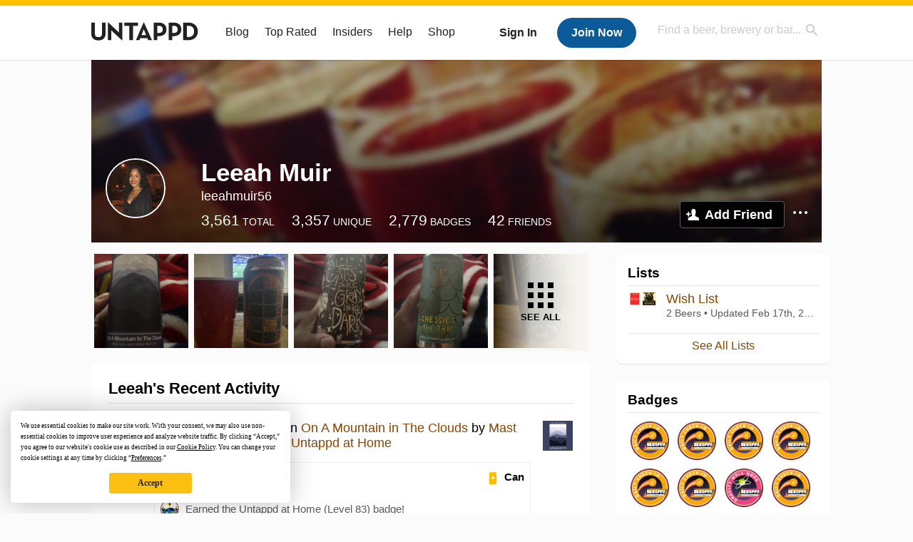

--- FILE ---
content_type: text/html; charset=UTF-8
request_url: https://untappd.com/user/leeahmuir56
body_size: 15535
content:
<!DOCTYPE html>

<html lang="en">

<head>
			<!-- https://nextglass.slack.com/archives/C04N1J9FBHU/p1759426560133409?thread_ts=1755544269.186859&cid=C04N1J9FBHU -->
		<!-- From their docs: IMPORTANT: This tag must be the first '<script>' tag on the page. -->
		<script src="https://app.termly.io/resource-blocker/d6db7a3c-38b6-45a7-9433-e965e78f4809"></script>
	
	<meta http-equiv="Content-Type" content="text/html; charset=utf-8" />

			<title>Leeah Muir on Untappd</title>
		
	<meta property="og:site_name" content="Untappd" />

	<!-- meta block -->
			<meta name="description" content="Leeah Muir Check-in Activity on Untappd with beer ratings, venues and more." />
		<meta name="viewport" content="user-scalable=no, initial-scale=1, maximum-scale=1, minimum-scale=1, width=device-width" />
	<meta name="robots" content="noindex, nofollow"><meta name="referrer" content="origin-when-crossorigin">
	<meta name="author" content="The Untappd Team" />
	<meta name="Copyright" content="Copyright Untappd 2026. All Rights Reserved." />
	<meta name="DC.title" content="Untappd" />
			<meta name="DC.subject" content="Leeah Muir Check-in Activity on Untappd with beer ratings, venues and more." />
			<meta name="DC.creator" content="The Untappd Team" />

	<meta name="google-site-verification" content="EnR7QavTgiLCzZCCOv_OARCHsHhFwkwnJdG0Sti9Amg" />
	<meta name="bitly-verification" content="b3080898518a"/>

	<!-- favicon -->
	<link rel="apple-touch-icon" sizes="144x144" href="https://untappd.com/assets/apple-touch-icon.png">
	<link rel="icon" type="image/png" href="https://untappd.com/assets/favicon-32x32-v2.png" sizes="32x32">
	<link rel="icon" type="image/png" href="https://untappd.com/assets/favicon-16x16-v2.png" sizes="16x16">
	<link rel="manifest" href="https://untappd.com/assets/manifest.json">
	<link rel="mask-icon" href="https://untappd.com/assets/safari-pinned-tab.svg" color="#5bbad5">

	<link rel="stylesheet"
    	href="https://untappd.com/assets/css/tailwind.css?v=2.8.34">
	</link>

			<link rel="stylesheet" href="https://untappd.com/assets/css/master.min.css?v=4.5.36" />
		<link rel="stylesheet" href="https://untappd.com/assets/v3/css/style.css?v=4.5.36" />
		<link rel="stylesheet" href="https://untappd.com/assets/design-system/css/styles.css?v=4.5.36" />
		<link href="https://fonts.googleapis.com/icon?family=Material+Icons" rel="stylesheet">
		<link href="https://fonts.googleapis.com/css?family=Material+Icons|Material+Icons+Outlined|Material+Icons+Two+Tone|Material+Icons+Round|Material+Icons+Sharp" rel="stylesheet">
			<script src="https://untappd.com/assets/v3/js/common/min/site_common_min.js?v=2.8.34"></script>
				<link rel="stylesheet" href="https://untappd.com/assets/css/facybox.min.css?v=4.5.36" />
			
		<link rel="stylesheet" href="https://untappd.com/assets/css/jquery.notifyBar.min.css?v=4.5.36" />
		<link rel="stylesheet" href="https://untappd.com/assets/css/tipsy.min.css?v=4.5.36" type="text/css" media="screen" title="no title" charset="utf-8">
		
		<script type="text/javascript" language="Javascript">
			$(document).ready(function(){
				$(".tip").tipsy({fade: true});
				$('.badge_hint').tipsy({gravity: 's', fade: true});
				$('.disabled').tipsy({gravity: 'n', fade: true});

				refreshTime(".timezoner", "D MMM YY", true);

				$(".tab").click(function(){
					$(".tab-area li").removeClass('active');
					$(this).parent().addClass('active');
					$(".list").hide();
					$($(this).attr("href")).show();
					return false;
				});
			});

			</script>
			<!-- For IE -->
	<script type="text/javascript" language="Javascript">
	onChangeInterval = "";
	if(!(window.console && console.log)) {
	  console = {
	    log: function(){},
	    debug: function(){},
	    info: function(){},
	    warn: function(){},
	    error: function(){}
	  };
	}
	</script>
	
	<!-- algoliasearch -->
	<script type="text/javascript" src="https://untappd.com/assets/libs/js/algoliasearch.min.js?v2.8.34"></script>
	<script type="text/javascript" src="https://untappd.com/assets/libs/js/autocomplete.min.js?v2.8.34"></script>
	<script type="text/javascript" src="https://untappd.com/assets/libs/js/lodash.min.js?v2.8.34"></script>
	<script type="text/javascript" src="https://untappd.com/assets/js/global/autosearch_tracking.min.js?v2.8.34"></script>

	<script>
        !function(e,a,t,n,s,i,c){e.AlgoliaAnalyticsObject=s,e.aa=e.aa||function(){(e.aa.queue=e.aa.queue||[]).push(arguments)},i=a.createElement(t),c=a.getElementsByTagName(t)[0],i.async=1,i.src="https://cdn.jsdelivr.net/npm/search-insights@0.0.14",c.parentNode.insertBefore(i,c)}(window,document,"script",0,"aa");

        // Initialize library
        aa('init', {
        applicationID: '9WBO4RQ3HO',
        apiKey: '1d347324d67ec472bb7132c66aead485',
        })
    </script>


			<!-- Google Tag Manager -->
		<script>(function(w,d,s,l,i){w[l]=w[l]||[];w[l].push({'gtm.start':
		new Date().getTime(),event:'gtm.js'});var f=d.getElementsByTagName(s)[0],
		j=d.createElement(s),dl=l!='dataLayer'?'&l='+l:'';j.async=true;j.src=
		'https://www.googletagmanager.com/gtm.js?id='+i+dl;f.parentNode.insertBefore(j,f);
		})(window,document,'script','dataLayer','GTM-N4DVXTR');</script>
		<!-- End Google Tag Manager -->
	
	<script src="https://untappd.com/assets/v3/js/venue-impression-tracker.js"></script>

	<script type="text/javascript">
		var clevertap = {event:[], profile:[], account:[], onUserLogin:[], region: 'us1', notifications:[], privacy:[]};
        clevertap.account.push({"id": "865-K5R-W96Z"});
        clevertap.privacy.push({optOut: false}); //set the flag to true, if the user of the device opts out of sharing their data
        clevertap.privacy.push({useIP: true}); //set the flag to true, if the user agrees to share their IP data
        (function () {
                var wzrk = document.createElement('script');
                wzrk.type = 'text/javascript';
                wzrk.async = true;
                wzrk.src = ('https:' == document.location.protocol ? 'https://d2r1yp2w7bby2u.cloudfront.net' : 'http://static.clevertap.com') + '/js/clevertap.min.js';
                var s = document.getElementsByTagName('script')[0];
                s.parentNode.insertBefore(wzrk, s);
        })();
	</script>

    <!-- Freestar Ads -->
<!-- Below is a recommended list of pre-connections, which allow the network to establish each connection quicker, speeding up response times and improving ad performance. -->
<link rel="preconnect" href="https://a.pub.network/" crossorigin />
<link rel="preconnect" href="https://b.pub.network/" crossorigin />
<link rel="preconnect" href="https://c.pub.network/" crossorigin />
<link rel="preconnect" href="https://d.pub.network/" crossorigin />
<link rel="preconnect" href="https://c.amazon-adsystem.com" crossorigin />
<link rel="preconnect" href="https://s.amazon-adsystem.com" crossorigin />
<link rel="preconnect" href="https://btloader.com/" crossorigin />
<link rel="preconnect" href="https://api.btloader.com/" crossorigin />
<link rel="preconnect" href="https://cdn.confiant-integrations.net" crossorigin />
<!-- Below is a link to a CSS file that accounts for Cumulative Layout Shift, a new Core Web Vitals subset that Google uses to help rank your site in search -->
<!-- The file is intended to eliminate the layout shifts that are seen when ads load into the page. If you don't want to use this, simply remove this file -->
<!-- To find out more about CLS, visit https://web.dev/vitals/ -->
<link rel="stylesheet" href="https://a.pub.network/untappd-com/cls.css">
<script data-cfasync="false" type="text/javascript">
    console.log("freestar_init");

    var env = 'PROD';

    var freestar = freestar || {};
    freestar.queue = freestar.queue || [];
    freestar.queue.push(function () {
        if (env !== 'PROD') {   
            googletag.pubads().set('page_url', 'https://untappd.com/'); // Makes ads fill in non-prod environments
        }
    });
    freestar.config = freestar.config || {};
    freestar.config.enabled_slots = [];
    freestar.initCallback = function () { (freestar.config.enabled_slots.length === 0) ? freestar.initCallbackCalled = false : freestar.newAdSlots(freestar.config.enabled_slots) }
</script>
<script src="https://a.pub.network/untappd-com/pubfig.min.js" data-cfasync="false" async></script>
<script async src="https://securepubads.g.doubleclick.net/tag/js/gpt.js?network-code=15184186" ></script>
<!-- End Freestar Ads -->
    <!-- Freestar Ad Sticky Styling: https://resources.freestar.com/docs/sticky-ads-1 -->
    <style>
    div.sticky {
        position: -webkit-sticky; /* Safari */
        position: sticky;
        top: 84px; /* Navbar height */
    }
    </style>

</head>
<style type="text/css">
	.hidden {display: none;}
	.main {
       margin-top: 0px !important;
   }
</style>
<script src="https://untappd.com/assets/libs/js/feather-icons@4.29.2.min.js"></script>
<body onunload="">
<!-- Google Tag Manager (noscript) -->
<noscript><iframe src="https://www.googletagmanager.com/ns.html?id=GTM-N4DVXTR" height="0" width="0" style="display:none;visibility:hidden"></iframe></noscript>
<!-- End Google Tag Manager (noscript) -->


<script type="text/javascript">
    $(document).ready(function() {
        $('a[data-href=":logout"]').on('click', function(event) {
            clevertap.event.push("logout");
        });
        $('a[data-href=":external/help"]').on('click', function(event) {
            clevertap.event.push("pageview_help");
        });
        $('a[data-href=":store"]').on('click', function(event) {
            clevertap.event.push("pageview_store");
        });
        $('a[href="/admin"]').on('click', function(event) {
          clevertap.event.push("pageview_admin");
        });

            });
</script>
<div id="mobile_nav_user">

   </div>

<div id="mobile_nav_site">
  <form class="search_box" method="get" action="/search">
    <input type="text" class="track-focus search-input-desktop" autocomplete="off" data-track="desktop_search" placeholder="Find a beer, brewery or bar..." name="q" aria-label="Find a beer, brewery or bar search" />
    <input type="submit" value="Submit the form!" style="position: absolute; top: 0; left: 0; z-index: 0; width: 1px; height: 1px; visibility: hidden;" />
    <div class="autocomplete">
    </div>
  </form>
  <ul>
    <li><a class="track-click" data-track="mobile_menu" data-href=":blog" href="/blog">Blog</a></li>
    <li><a class="track-click" data-track="mobile_menu" data-href=":beer/top_rated" href="/beer/top_rated">Top Rated</a></li>
    <li><a class="track-click" data-track="mobile_menu" data-href=":supporter" href="/supporter">Insiders</a></li>
    <li><a class="track-click" data-track="mobile_menu" data-href=":external/help" target="_blank" href="http://help.untappd.com">Help</a></li>
    <li><a class="track-click" data-track="mobile_menu" data-href=":shop" target="_blank" href="https://untappd.com/shop">Shop</a></li>
          <li><a class="track-click" data-track="mobile_menu" data-href=":sidebar/login" href="/login">Login</a></li>
      <li><a class="track-click" data-track="mobile_menu" data-href=":sidebar/create" href="/create?source=mobilemenu">Sign Up</a></li>
        </ul>
</div>
<header>

  <div class="inner mt-2">

		<a class="track-click logo" style="margin-top: 2px;" data-track="desktop_header" data-href=":root" href="/">
			<img src="https://untappd.com/assets/design-system/ut-brand-dark.svg" class="" alt="Untappd"/>
		</a>

    
      <div class="get_user_desktop">
        <a class="sign_in track-click" data-track="mobile_header" data-href=":login" href="/login?go_to=https://untappd.com/user/leeahmuir56">Sign In</a>
        <a href="/create" class="join track_click" data-track="mobile_header" data-href=":create">Join Now</a>
      </div>

    
    <div class="mobile_menu_btn">Menu</div>

    <div id="nav_site">
      <ul>
        <li><a class="track-click" data-track="desktop_menu" data-href=":blog" href="/blog">Blog</a></li>
        <li><a class="track-click" data-track="desktop_menu" data-href=":beer/top_rated" href="/beer/top_rated">Top Rated</a></li>
        <li><a class="track-click" data-track="desktop_menu" data-href=":supporter" href="/supporter">Insiders</a></li>
        <li><a class="track-click" data-track="desktop_menu" data-href=":external/help" target="_blank" href="http://help.untappd.com">Help</a></li>
        <li><a class="track-click" data-track="desktop_menu" data-href=":shop" target="_blank" href="https://untappd.com/shop">Shop</a></li>
      </ul>
      <form class="search_box" method="get" action="/search">
        <input type="text" class="track-focus search-input-desktop" autocomplete="off" data-track="desktop_search" placeholder="Find a beer, brewery or bar..." name="q" aria-label="Find a beer, brewery or bar search" />
        <input type="submit" value="Submit the form!" style="position: absolute; top: 0; left: 0; z-index: 0; width: 1px; height: 1px; visibility: hidden;" />
        <div class="autocomplete">
        </div>
      </form>
    </div>
    </div>
</header>
<style type="text/css">
    .ac-selected {
        background-color: #f8f8f8;
    }
</style>

<div class="nav_open_overlay"></div>
<div id="slide">

<script>
$(document).ready(() => {
	$(".hide-notice-banner").on("click", function(e) {
		e.preventDefault();
		$(this).parent().parent().slideUp();
		$.post(`/account/hide_notice_wildcard`, {cookie: $(this).attr('data-cookie-name')}, (data) => {
			console.log(data);
		}).fail((err) => {
			console.error(err);
		})
	})

	$(".hide-notice-simple").on("click", function(e) {
		e.preventDefault();
		$(this).parent().parent().slideUp();
	})

	feather.replace()
})
</script>

<div class="cont user_profile">

	<div class="profile_header" style="background-image: url('https://assets.untappd.com/site/assets/v3/images/cover_default.jpg'); background-position: center -0px" data-offset="0" data-image-url="https://assets.untappd.com/site/assets/v3/images/cover_default.jpg">

		
		<div class="content">
			

			<div class="user-info">
				<div class="user-avatar">
										<div class="avatar-holder">
						<img src="https://assets.untappd.com/profile/b01319fc1249e8d2a2778cecb4228ee3_300x300.jpg" alt="User avatar">
					</div>
				</div><div class="info">
					<h1>
						Leeah Muir					</h1>
					<div class="user-details">
					<p class="username">leeahmuir56</p>
						<p class="location"></p>						<div class="social">
													</div>
					</div>

					<div class="stats">
													<a href="/user/leeahmuir56" class="track-click" data-track="profile" data-href=":stats/general">
								<span class="stat">3,561</span>
								<span class="title">Total</span>
							</a><a href="/user/leeahmuir56/beers" class="track-click" data-track="profile" data-href=":stats/beerhistory">
								<span class="stat">3,357</span>
								<span class="title">Unique</span>
							</a><a href="/user/leeahmuir56/badges" class="track-click" data-track="profile" data-href=":stats/badges">
								<span class="stat">2,779</span>
								<span class="title">Badges</span>
							</a><a href="/user/leeahmuir56/friends" class="track-click" data-track="profile" data-href=":stats/friends">
								<span class="stat">42</span>
								<span class="title">Friends</span>
							</a>
							
					</div>

					<div class="friend-button">

						<a class="add-friend button yellow track-click" data-track="profile" data-href=":friend/add" href="#" data-user-id="3779178" data-friend-method="request">Add Friend</a>
													<div class="friend-more">

								<div class="friend-more-pop" style="display: none;">
									<a class="report-user" href="#" data-report-url="/report/user?username=leeahmuir56">Report User</a>
																	</div>

							</div>
												</div>
				</div>
			</div>
		</div>
	</div>

	
		<div class="profile_left">

								<div class="photo-boxes">
						<p><a href="/user/leeahmuir56/checkin/1544302369"><img loading="lazy" src="https://images.untp.beer/crop?width=640&height=640&stripmeta=true&url=https://untappd.s3.amazonaws.com/photos/2026_01_18/4a4b45b6af5e27d906f8c409b9393a35_c_1544302369_raw.jpg" alt="Recent check-in photo 1" /></a></p><p><a href="/user/leeahmuir56/checkin/1544291361"><img loading="lazy" src="https://images.untp.beer/crop?width=640&height=640&stripmeta=true&url=https://untappd.s3.amazonaws.com/photos/2026_01_18/138df8107fe04ec82160f2b1013ad0cd_c_1544291361_raw.jpg" alt="Recent check-in photo 2" /></a></p><p><a href="/user/leeahmuir56/checkin/1543251904"><img loading="lazy" src="https://images.untp.beer/crop?width=640&height=640&stripmeta=true&url=https://untappd.s3.amazonaws.com/photos/2026_01_13/77748b9be9b97e94c4af970819b1b73c_c_1543251904_raw.jpg" alt="Recent check-in photo 3" /></a></p><p><a href="/user/leeahmuir56/checkin/1543154044"><img loading="lazy" src="https://images.untp.beer/crop?width=640&height=640&stripmeta=true&url=https://untappd.s3.amazonaws.com/photos/2026_01_12/2834a913bbe5191a4ed195d28f58df0e_c_1543154044_raw.jpg" alt="Recent check-in photo 4" /></a></p><p><a href="/user/leeahmuir56/photos"><span class="all">See All</span><img loading="lazy" src="https://images.untp.beer/crop?width=640&height=640&stripmeta=true&url=https://untappd.s3.amazonaws.com/photos/2026_01_12/e4624e3fa87edccd92ca1f6e9105d14f_c_1543142746_raw.jpg" alt="See all photos"></a></p>					</div>
					
			<div class="activity box">

				<div class="content">
												<h3>Leeah's Recent Activity</h3>
												<div id="main-stream">
						
			<div class="item " id="checkin_1544302369" data-checkin-id="1544302369">
				<div class="">
								<div class="avatar">
					<div class="avatar-holder">
												<a href="/user/leeahmuir56">
							<img loading="lazy" src="https://assets.untappd.com/profile/b01319fc1249e8d2a2778cecb4228ee3_100x100.jpg" alt="Leeah Muir">
						</a>
					</div>
				</div>
				<div class="checkin">
					<div class="top">
													<a href="/b/mast-landing-brewing-co-on-a-mountain-in-the-clouds/2863515" class="label">
								<img loading="lazy" src="https://assets.untappd.com/site/beer_logos/beer-2863515_599db_sm.jpeg" alt="On A Mountain in The Clouds by Mast Landing Brewing Co.">
							</a>
														<p class="text" data-track-venue-impression="venue_id-9917985-type-checkin_feed">
								<a href="/user/leeahmuir56" class="user">Leeah Muir</a>  is drinking an <a href="/b/mast-landing-brewing-co-on-a-mountain-in-the-clouds/2863515">On A Mountain in The Clouds</a> by <a  href="/MastLandingBrewingCo">Mast Landing Brewing Co.</a> at <a href="/v/at-home/9917985">Untappd at Home</a>
							</p>
														<div class="checkin-comment">
								
																	<div class="rating-serving">
																						<p class="serving">
										          <img src="https://assets.untappd.com/static_app_assets/new_serving_styles_2024/can@3x.png" alt="Can">
										          <span>Can</span>
										        </p>
												<div class="caps " data-rating="4.25">
		<div class="cap cap-100"></div>
		<div class="cap cap-100"></div>
		<div class="cap cap-100"></div>
		<div class="cap cap-100"></div>
		<div class="cap cap-25"></div>
	</div>								    </div>
																			<span class="badge">
											<img loading="lazy" src="https://assets.untappd.com/badges/bdg_untappdAtHome_sm.jpg" alt="Untappd at Home (Level 83)">
											<span>Earned the Untappd at Home (Level 83) badge!</span>
										</span>
										
										<div class="tagged-friends">
											<strong>Tagged Friends</strong>
											<div>

												
														<div class="avatar">
															<div class="avatar-holder">
																																<a href="/user/TCBrew1">
																	<img src="https://assets.untappd.com/profile/5a0752d92908cb224c5ec720d724c474_100x100.jpg" alt="Corey C avatar">
																</a>
															</div>
														</div>
																								</div>
										</div>

										
								<span style="display: block; clear: both;"></span>

							</div>
														<p class="photo">
								<a href="/user/leeahmuir56/checkin/1544302369" class="track-click" data-track="activity_feed" data-href=":feed/viewcheckinphoto">
									<img loading="lazy" src="https://images.untp.beer/crop?width=640&height=640&stripmeta=true&url=https://untappd.s3.amazonaws.com/photos/2026_01_18/4a4b45b6af5e27d906f8c409b9393a35_c_1544302369_raw.jpg" alt="Check-in Photo">
								</a>
							</p>
							
					</div>

					<div class="feedback">

						<div class="actions_bar">
							
						</div>

						<div class="bottom">
							<a href="/user/leeahmuir56/checkin/1544302369" class="time timezoner track-click" data-track="activity_feed" data-href=":feed/viewcheckindate">Sun, 18 Jan 2026 04:56:00 +0000</a>
							<a href="/user/leeahmuir56/checkin/1544302369" class="track-click" data-track="activity_feed" data-href=":feed/viewcheckintext">View Detailed Check-in</a>
													</div>

						<div class="cheers" >								<span class="count">
									<span>2</span>
								</span><span class="toast-list">
																			<a class="user-toasts tip track-click" data-user-name="The-Violator" href="/user/The-Violator" title="Paul S" data-track="activity_feed" data-href=":feed/userprofiletoast">
											<img loading="lazy" src="https://assets.untappd.com/profile/60cc6402b6c6011ff5b35c02472d81a7_100x100.jpg" alt="Paul S avatar">
										</a>
																				<a class="user-toasts tip track-click" data-user-name="ADVP06" href="/user/ADVP06" title="Junior Beerman" data-track="activity_feed" data-href=":feed/userprofiletoast">
											<img loading="lazy" src="https://assets.untappd.com/profile/c43845c1db6320160ea76d2189973b79_100x100.jpg" alt="Junior Beerman avatar">
										</a>
																		</span>
						      							</div>

						<div class="comments">
							<div class="comments-container">
															</div>
							
						</div>
					</div>
				</div>
				</div>
			</div>
			
			<div class="item " id="checkin_1544291361" data-checkin-id="1544291361">
				<div class="">
								<div class="avatar">
					<div class="avatar-holder">
												<a href="/user/leeahmuir56">
							<img loading="lazy" src="https://assets.untappd.com/profile/b01319fc1249e8d2a2778cecb4228ee3_100x100.jpg" alt="Leeah Muir">
						</a>
					</div>
				</div>
				<div class="checkin">
					<div class="top">
													<a href="/b/evil-twin-brewing-nyc-make-it-fruity-berry-blend/6434526" class="label">
								<img loading="lazy" src="https://assets.untappd.com/site/beer_logos/beer-6434526_18d81_sm.jpeg" alt="MAKE IT FRUITY BERRY BLEND by Evil Twin Brewing NYC">
							</a>
														<p class="text" data-track-venue-impression="venue_id-9917985-type-checkin_feed">
								<a href="/user/leeahmuir56" class="user">Leeah Muir</a>  is drinking a <a href="/b/evil-twin-brewing-nyc-make-it-fruity-berry-blend/6434526">MAKE IT FRUITY BERRY BLEND</a> by <a  href="/EvilTwinBrewingNYC">Evil Twin Brewing NYC</a> at <a href="/v/at-home/9917985">Untappd at Home</a>
							</p>
														<div class="checkin-comment">
								
																	<div class="rating-serving">
																						<p class="serving">
										          <img src="https://assets.untappd.com/static_app_assets/new_serving_styles_2024/can@3x.png" alt="Can">
										          <span>Can</span>
										        </p>
												<div class="caps " data-rating="4.25">
		<div class="cap cap-100"></div>
		<div class="cap cap-100"></div>
		<div class="cap cap-100"></div>
		<div class="cap cap-100"></div>
		<div class="cap cap-25"></div>
	</div>								    </div>
																			<span class="badge">
											<img loading="lazy" src="https://assets.untappd.com/badges/bdg_SourBrew_sm.jpg" alt="Pucker Up (Level 71)">
											<span>Earned the Pucker Up (Level 71) badge!</span>
										</span>
										
										<div class="tagged-friends">
											<strong>Tagged Friends</strong>
											<div>

												
														<div class="avatar">
															<div class="avatar-holder">
																																<a href="/user/TCBrew1">
																	<img src="https://assets.untappd.com/profile/5a0752d92908cb224c5ec720d724c474_100x100.jpg" alt="Corey C avatar">
																</a>
															</div>
														</div>
																								</div>
										</div>

										
								<span style="display: block; clear: both;"></span>

							</div>
														<p class="photo">
								<a href="/user/leeahmuir56/checkin/1544291361" class="track-click" data-track="activity_feed" data-href=":feed/viewcheckinphoto">
									<img loading="lazy" src="https://images.untp.beer/crop?width=640&height=640&stripmeta=true&url=https://untappd.s3.amazonaws.com/photos/2026_01_18/138df8107fe04ec82160f2b1013ad0cd_c_1544291361_raw.jpg" alt="Check-in Photo">
								</a>
							</p>
							
					</div>

					<div class="feedback">

						<div class="actions_bar">
							
						</div>

						<div class="bottom">
							<a href="/user/leeahmuir56/checkin/1544291361" class="time timezoner track-click" data-track="activity_feed" data-href=":feed/viewcheckindate">Sun, 18 Jan 2026 03:20:11 +0000</a>
							<a href="/user/leeahmuir56/checkin/1544291361" class="track-click" data-track="activity_feed" data-href=":feed/viewcheckintext">View Detailed Check-in</a>
													</div>

						<div class="cheers" >								<span class="count">
									<span>2</span>
								</span><span class="toast-list">
																			<a class="user-toasts tip track-click" data-user-name="The-Violator" href="/user/The-Violator" title="Paul S" data-track="activity_feed" data-href=":feed/userprofiletoast">
											<img loading="lazy" src="https://assets.untappd.com/profile/60cc6402b6c6011ff5b35c02472d81a7_100x100.jpg" alt="Paul S avatar">
										</a>
																				<a class="user-toasts tip track-click" data-user-name="ADVP06" href="/user/ADVP06" title="Junior Beerman" data-track="activity_feed" data-href=":feed/userprofiletoast">
											<img loading="lazy" src="https://assets.untappd.com/profile/c43845c1db6320160ea76d2189973b79_100x100.jpg" alt="Junior Beerman avatar">
										</a>
																		</span>
						      							</div>

						<div class="comments">
							<div class="comments-container">
															</div>
							
						</div>
					</div>
				</div>
				</div>
			</div>
			
			<div class="item " id="checkin_1543875689" data-checkin-id="1543875689">
				<div class="">
								<div class="avatar">
					<div class="avatar-holder">
												<a href="/user/leeahmuir56">
							<img loading="lazy" src="https://assets.untappd.com/profile/b01319fc1249e8d2a2778cecb4228ee3_100x100.jpg" alt="Leeah Muir">
						</a>
					</div>
				</div>
				<div class="checkin">
					<div class="top">
													<a href="/b/monday-night-brewing-juice-raptor/5162839" class="label">
								<img loading="lazy" src="https://assets.untappd.com/site/beer_logos/beer-5162839_46a72_sm.jpeg" alt="Juice Raptor by Monday Night Brewing">
							</a>
														<p class="text" data-track-venue-impression="venue_id-6756661-type-checkin_feed">
								<a href="/user/leeahmuir56" class="user">Leeah Muir</a>  is drinking a <a href="/b/monday-night-brewing-juice-raptor/5162839">Juice Raptor</a> by <a  href="/mondaynightbrewing">Monday Night Brewing</a> at <a href="/v/monday-night-garage/6756661">Monday Night Garage</a>
							</p>
														<div class="checkin-comment">
								
																	<div class="rating-serving">
																						<p class="serving">
										          <img src="https://assets.untappd.com/static_app_assets/new_serving_styles_2024/draft@3x.png" alt="Draft">
										          <span>Draft</span>
										        </p>
												<div class="caps " data-rating="4">
		<div class="cap cap-100"></div>
		<div class="cap cap-100"></div>
		<div class="cap cap-100"></div>
		<div class="cap cap-100"></div>
		<div class="cap"></div>
	</div>								    </div>
									
										<div class="tagged-friends">
											<strong>Tagged Friends</strong>
											<div>

												
														<div class="avatar">
															<div class="avatar-holder">
																																<a href="/user/TCBrew1">
																	<img src="https://assets.untappd.com/profile/5a0752d92908cb224c5ec720d724c474_100x100.jpg" alt="Corey C avatar">
																</a>
															</div>
														</div>
																								</div>
										</div>

										
								<span style="display: block; clear: both;"></span>

							</div>
							
					</div>

					<div class="feedback">

						<div class="actions_bar">
							
						</div>

						<div class="bottom">
							<a href="/user/leeahmuir56/checkin/1543875689" class="time timezoner track-click" data-track="activity_feed" data-href=":feed/viewcheckindate">Sat, 17 Jan 2026 01:46:14 +0000</a>
							<a href="/user/leeahmuir56/checkin/1543875689" class="track-click" data-track="activity_feed" data-href=":feed/viewcheckintext">View Detailed Check-in</a>
													</div>

						<div class="cheers" >								<span class="count">
									<span>2</span>
								</span><span class="toast-list">
																			<a class="user-toasts tip track-click" data-user-name="ADVP06" href="/user/ADVP06" title="Junior Beerman" data-track="activity_feed" data-href=":feed/userprofiletoast">
											<img loading="lazy" src="https://assets.untappd.com/profile/c43845c1db6320160ea76d2189973b79_100x100.jpg" alt="Junior Beerman avatar">
										</a>
																				<a class="user-toasts tip track-click" data-user-name="The-Violator" href="/user/The-Violator" title="Paul S" data-track="activity_feed" data-href=":feed/userprofiletoast">
											<img loading="lazy" src="https://assets.untappd.com/profile/60cc6402b6c6011ff5b35c02472d81a7_100x100.jpg" alt="Paul S avatar">
										</a>
																		</span>
						      							</div>

						<div class="comments">
							<div class="comments-container">
															</div>
							
						</div>
					</div>
				</div>
				</div>
			</div>
			
			<div class="item " id="checkin_1543875413" data-checkin-id="1543875413">
				<div class="">
								<div class="avatar">
					<div class="avatar-holder">
												<a href="/user/leeahmuir56">
							<img loading="lazy" src="https://assets.untappd.com/profile/b01319fc1249e8d2a2778cecb4228ee3_100x100.jpg" alt="Leeah Muir">
						</a>
					</div>
				</div>
				<div class="checkin">
					<div class="top">
													<a href="/b/monday-night-brewing-welcome-to-the-machine/4506542" class="label">
								<img loading="lazy" src="https://assets.untappd.com/site/beer_logos/beer-4506542_191a1_sm.jpeg" alt="Welcome to the Machine by Monday Night Brewing">
							</a>
														<p class="text" data-track-venue-impression="venue_id-6756661-type-checkin_feed">
								<a href="/user/leeahmuir56" class="user">Leeah Muir</a>  is drinking a <a href="/b/monday-night-brewing-welcome-to-the-machine/4506542">Welcome to the Machine</a> by <a  href="/mondaynightbrewing">Monday Night Brewing</a> at <a href="/v/monday-night-garage/6756661">Monday Night Garage</a>
							</p>
														<div class="checkin-comment">
								
																	<div class="rating-serving">
																						<p class="serving">
										          <img src="https://assets.untappd.com/static_app_assets/new_serving_styles_2024/draft@3x.png" alt="Draft">
										          <span>Draft</span>
										        </p>
												<div class="caps " data-rating="4">
		<div class="cap cap-100"></div>
		<div class="cap cap-100"></div>
		<div class="cap cap-100"></div>
		<div class="cap cap-100"></div>
		<div class="cap"></div>
	</div>								    </div>
																			<span class="badge">
											<img loading="lazy" src="https://assets.untappd.com/badges/bdg_WheelofStyles_sm.jpg" alt="Wheel of Styles (Level 30)">
											<span>Earned the Wheel of Styles (Level 30) badge!</span>
										</span>
										
										<div class="tagged-friends">
											<strong>Tagged Friends</strong>
											<div>

												
														<div class="avatar">
															<div class="avatar-holder">
																																<a href="/user/TCBrew1">
																	<img src="https://assets.untappd.com/profile/5a0752d92908cb224c5ec720d724c474_100x100.jpg" alt="Corey C avatar">
																</a>
															</div>
														</div>
																								</div>
										</div>

										
								<span style="display: block; clear: both;"></span>

							</div>
							
					</div>

					<div class="feedback">

						<div class="actions_bar">
							
						</div>

						<div class="bottom">
							<a href="/user/leeahmuir56/checkin/1543875413" class="time timezoner track-click" data-track="activity_feed" data-href=":feed/viewcheckindate">Sat, 17 Jan 2026 01:45:00 +0000</a>
							<a href="/user/leeahmuir56/checkin/1543875413" class="track-click" data-track="activity_feed" data-href=":feed/viewcheckintext">View Detailed Check-in</a>
													</div>

						<div class="cheers" >								<span class="count">
									<span>2</span>
								</span><span class="toast-list">
																			<a class="user-toasts tip track-click" data-user-name="ADVP06" href="/user/ADVP06" title="Junior Beerman" data-track="activity_feed" data-href=":feed/userprofiletoast">
											<img loading="lazy" src="https://assets.untappd.com/profile/c43845c1db6320160ea76d2189973b79_100x100.jpg" alt="Junior Beerman avatar">
										</a>
																				<a class="user-toasts tip track-click" data-user-name="The-Violator" href="/user/The-Violator" title="Paul S" data-track="activity_feed" data-href=":feed/userprofiletoast">
											<img loading="lazy" src="https://assets.untappd.com/profile/60cc6402b6c6011ff5b35c02472d81a7_100x100.jpg" alt="Paul S avatar">
										</a>
																		</span>
						      							</div>

						<div class="comments">
							<div class="comments-container">
																		<div class="comment" id="comment_87604883">
											<div class="avatar">
												<div class="avatar-holder">
																												<span class="supporter"></span>
																											<a href="/user/ADVP06">
														<img loading="lazy" src="https://assets.untappd.com/profile/c43845c1db6320160ea76d2189973b79_100x100.jpg" alt="User avatar Junior Beerman">
													</a>
												</div>
											</div>
											<div class="text">
												<p>
													<a href="/user/ADVP06">Junior Beerman</a>:
													<span id="comment_label_87604883">Love Monday night brewery													</span>
												</p>
												<p class="meta">
													<span class="time timezoner">Sat, 17 Jan 2026 17:58:11 +0000</span>
																	                						<a href="/report/comment/87604883" class="comment-report" data-comment-id="87604883">Report</a>

												</p>
											</div>
										</div>
																	</div>
							
						</div>
					</div>
				</div>
				</div>
			</div>
			
			<div class="item " id="checkin_1543251904" data-checkin-id="1543251904">
				<div class="">
								<div class="avatar">
					<div class="avatar-holder">
												<a href="/user/leeahmuir56">
							<img loading="lazy" src="https://assets.untappd.com/profile/b01319fc1249e8d2a2778cecb4228ee3_100x100.jpg" alt="Leeah Muir">
						</a>
					</div>
				</div>
				<div class="checkin">
					<div class="top">
													<a href="/b/fat-orange-cat-brew-co-all-cats-are-gray-in-the-dark/2530617" class="label">
								<img loading="lazy" src="https://assets.untappd.com/site/beer_logos/beer-2530617_c0de0_sm.jpeg" alt="All Cats Are Gray In the Dark by Fat Orange Cat Brew Co.">
							</a>
														<p class="text" data-track-venue-impression="venue_id-9917985-type-checkin_feed">
								<a href="/user/leeahmuir56" class="user">Leeah Muir</a>  is drinking an <a href="/b/fat-orange-cat-brew-co-all-cats-are-gray-in-the-dark/2530617">All Cats Are Gray In the Dark</a> by <a  href="/FatOrangeCatBrewCo">Fat Orange Cat Brew Co.</a> at <a href="/v/at-home/9917985">Untappd at Home</a>
							</p>
														<div class="checkin-comment">
								
																	<div class="rating-serving">
																						<p class="serving">
										          <img src="https://assets.untappd.com/static_app_assets/new_serving_styles_2024/can@3x.png" alt="Can">
										          <span>Can</span>
										        </p>
												<div class="caps " data-rating="4.25">
		<div class="cap cap-100"></div>
		<div class="cap cap-100"></div>
		<div class="cap cap-100"></div>
		<div class="cap cap-100"></div>
		<div class="cap cap-25"></div>
	</div>								    </div>
																			<span class="badge">
											<img loading="lazy" src="https://assets.untappd.com/badges/bdg_Recappd_Daily.png" alt="Recappd – January 12, 2026">
											<span>Earned the Recappd – January 12, 2026 badge!</span>
										</span>
										
										<div class="tagged-friends">
											<strong>Tagged Friends</strong>
											<div>

												
														<div class="avatar">
															<div class="avatar-holder">
																																<a href="/user/TCBrew1">
																	<img src="https://assets.untappd.com/profile/5a0752d92908cb224c5ec720d724c474_100x100.jpg" alt="Corey C avatar">
																</a>
															</div>
														</div>
																								</div>
										</div>

										
								<span style="display: block; clear: both;"></span>

							</div>
														<p class="photo">
								<a href="/user/leeahmuir56/checkin/1543251904" class="track-click" data-track="activity_feed" data-href=":feed/viewcheckinphoto">
									<img loading="lazy" src="https://images.untp.beer/crop?width=640&height=640&stripmeta=true&url=https://untappd.s3.amazonaws.com/photos/2026_01_13/77748b9be9b97e94c4af970819b1b73c_c_1543251904_raw.jpg" alt="Check-in Photo">
								</a>
							</p>
							
					</div>

					<div class="feedback">

						<div class="actions_bar">
							
						</div>

						<div class="bottom">
							<a href="/user/leeahmuir56/checkin/1543251904" class="time timezoner track-click" data-track="activity_feed" data-href=":feed/viewcheckindate">Tue, 13 Jan 2026 02:43:15 +0000</a>
							<a href="/user/leeahmuir56/checkin/1543251904" class="track-click" data-track="activity_feed" data-href=":feed/viewcheckintext">View Detailed Check-in</a>
													</div>

						<div class="cheers" >								<span class="count">
									<span>2</span>
								</span><span class="toast-list">
																			<a class="user-toasts tip track-click" data-user-name="ADVP06" href="/user/ADVP06" title="Junior Beerman" data-track="activity_feed" data-href=":feed/userprofiletoast">
											<img loading="lazy" src="https://assets.untappd.com/profile/c43845c1db6320160ea76d2189973b79_100x100.jpg" alt="Junior Beerman avatar">
										</a>
																				<a class="user-toasts tip track-click" data-user-name="The-Violator" href="/user/The-Violator" title="Paul S" data-track="activity_feed" data-href=":feed/userprofiletoast">
											<img loading="lazy" src="https://assets.untappd.com/profile/60cc6402b6c6011ff5b35c02472d81a7_100x100.jpg" alt="Paul S avatar">
										</a>
																		</span>
						      							</div>

						<div class="comments">
							<div class="comments-container">
															</div>
							
						</div>
					</div>
				</div>
				</div>
			</div>
						<script type="text/javascript" src="https://untappd.com/assets/v3/js/common/min/feed_scripts_min.js?v=2.8.34"></script>
			<style type="text/css">
				.translate {
					color: #000;
				    font-weight: 600;
				    font-size: 12px;
				    text-transform: uppercase;
				    margin-bottom: 0px;
				    margin-top: 15px;
				    margin-bottom: 10px;
				}
			</style>
			
			<script id="delete-checkin-container" type="text/x-handlebars-template">
				<div class="delete-confirm-checkin"></div>
			</script>
			<script id="delete-checkin-template" type="text/x-handlebars-template">
				<div class="modal delete-confirm"><div class="inner"><div class="top"><a class="close" href="#"></a><h3 style="margin-bottom: 0px; padding-bottom: 0px; border-bottom: none;">Confirm Check-in Deletion</h3></div><div class="error" id="delete-checkin-error" style="display: none;"></div><div class="delete-confirm-message" style="padding: 24px; text-align: center; -moz-box-sizing: border-box; box-sizing: border-box;"><p><strong>Warning</strong> - Are you sure you want to delete this check-in? This cannot be undone. All badges that are associated with this check-in will be removed.</p><div class="inner-container" style="width: 80%; margin: 15px auto;"><a href="#" class="check-confirm-deletion" data-checkin-id="{{checkin_id}}" style="margin-top: 15px;">Confirm Deletion</a><p id="checkin-delete-loader" class="stream-loading"><span></span></p></div></div></div></div>
			</script>
			<script id="comment-template" type="text/x-handlebars-template">
				{{#each items}}<div class="comment" id="comment_{{this.comment_id}}"><div class="avatar"><div class="avatar-holder">{{#if this.user.supporter}} <span class="supporter"></span>{{/if}}<a href="/user/{{this.user.user_name}}"><img src="{{this.user.user_avatar}}" alt="Your Avatar"></a></div></div><div class="text"><p><a href="/user/{{this.user.user_name}}">{{this.user.first_name}} {{this.user.last_name}}</a>: <abbr id="checkincomment_{{this.comment_id}}">{{{this.comment}}}</abbr></p><p class="meta"><span class="time timezoner">{{this.created_at}}</span>{{#if this.comment_editor}}<a href="#" class="comment-edit" data-comment-id="{{this.comment_id}}">Edit</a>{{/if}}{{#if this.comment_owner}}<a href="#" class="comment-delete" data-comment-id="{{this.comment_id}}">Delete</a>{{/if}}</p></div></div>{{#if this.comment_editor}}<div class="comment" id="commentedit_{{this.comment_id}}" style="display: none;"><div class="avatar"><div class="avatar-holder">{{#if this.user.supporter}} <span class="supporter"></span>{{/if}}<a href="/user/{{this.user.user_name}}"><img src="{{this.user.user_avatar}}" alt="Your Avatar"></a></div></div><div class="text"><form class="editing"><p class="editerror_{{this.comment_id}} post-error" style="display: none;">There was a problem posting your comment, please try again.</p><textarea name="comment" id="commentBox_{{this.comment_id}}" onkeydown="limitTextReverse($('#commentBox_{{this.comment_id}}'),$('#commentedit_{{this.comment_id}} .myCount'), 140);">{{{this.comment}}}</textarea><span class="comment-loading" style="display: none;"></span><span class="counter"><abbr class="myCount">0</abbr>/140</span><span class="actions"><a href="#" class="submit comment-update-save" data-comment-id="{{this.comment_id}}">Update</a><a href="#" data-comment-id="{{this.comment_id}}" class="cancel comment-update-cancel">Cancel</a></span></form></div></div>{{/if}}{{/each}}
			</script>
			<script type="text/javascript">
				$(document).ready(function() {
					createImpressionTracker();
				});
			</script>
								<div class="feed-block">

						<div class="feed-block-login">
							<p><strong>Please sign in to view more.</strong></p>
							<span>If you don't have an account, <a href="https://untappd.com/create?source=feed">you can create one here</a>.</span>
							<a href="/login?go_to=https://untappd.com/user/leeahmuir56" class="yellow button">Sign In</a>
						</div>

						<div class="feed-block-fade"></div>

						<div class="feed-block-item">
							<div class="feed-block-label"></div>
							<div class="feed-block-avatar"></div>
							<div class="feed-block-content">
								<p></p>
								<p></p>
							</div>
						</div>
						<div class="feed-block-item">
							<div class="feed-block-label"></div>
							<div class="feed-block-avatar"></div>
							<div class="feed-block-content">
								<p></p>
								<p></p>
							</div>
						</div>

					</div>
					
					</div>


				
						<p class="stream-loading"><span></span></p>
									</div>
			</div>
		</div>

		<div class="sidebar">


			       <div class="box">
            <div class="content">
                <h3>Lists</h3>
                                    <div class="list-item list-none">
                        <div class="labels">
                            <a href="/user/leeahmuir56/wishlist" aria-label="List image">
                                <img src="https://assets.untappd.com/site/beer_logos/beer-4004635_ce9cc_sm.jpeg" alt="Beer label"><img src="https://assets.untappd.com/site/beer_logos/beer-6765_1989e_sm.jpeg" alt="Beer label">                            </a>
                        </div>
                        <div class="details">
                            <span class="name"><a href="/user/leeahmuir56/wishlist">Wish List</a></span>
                            <span class="meta">2 Beers &bull; Updated <abbr class="format-date" data-date="Sat, 17 Feb 2024 23:04:08 +0000"></abbr></span>
                        </div>
                    </div>

                                                        <p class="more"><a class="track-click" data-track="sidebar" data-href=":userlists/lists" href="/user/leeahmuir56/lists/"">See All Lists</a></p>
                                </div>

        </div>
        <script type="text/javascript">
        $(document).ready(function() {
            $('.format-date').each(function() {
                $(this).html(moment($(this).attr('data-date')).format('MMM Do, YYYY'))
            });
        })
        </script>
          <div class="box">
    <div class="content">
      <h3>Badges</h3>
      <div class="drinkers">
                  <a class="tip track-click" data-track="sidebar" data-href=":user/viewbadge" href="/user/leeahmuir56/badges/1365615951" title="Recappd – January 12, 2026" ><span><img src="https://assets.untappd.com/badges/bdg_Recappd_Daily.png" alt="Recappd – January 12, 2026 badge logo"></span></a>
                  <a class="tip track-click" data-track="sidebar" data-href=":user/viewbadge" href="/user/leeahmuir56/badges/1365456617" title="Recappd – January 11, 2026" ><span><img src="https://assets.untappd.com/badges/bdg_Recappd_Daily.png" alt="Recappd – January 11, 2026 badge logo"></span></a>
                  <a class="tip track-click" data-track="sidebar" data-href=":user/viewbadge" href="/user/leeahmuir56/badges/1364903762" title="Recappd – January 10, 2026" ><span><img src="https://assets.untappd.com/badges/bdg_Recappd_Daily.png" alt="Recappd – January 10, 2026 badge logo"></span></a>
                  <a class="tip track-click" data-track="sidebar" data-href=":user/viewbadge" href="/user/leeahmuir56/badges/1364520085" title="Recappd – January 9, 2026" ><span><img src="https://assets.untappd.com/badges/bdg_Recappd_Daily.png" alt="Recappd – January 9, 2026 badge logo"></span></a>
                  <a class="tip track-click" data-track="sidebar" data-href=":user/viewbadge" href="/user/leeahmuir56/badges/1364291149" title="Recappd – January 8, 2026" ><span><img src="https://assets.untappd.com/badges/bdg_Recappd_Daily.png" alt="Recappd – January 8, 2026 badge logo"></span></a>
                  <a class="tip track-click" data-track="sidebar" data-href=":user/viewbadge" href="/user/leeahmuir56/badges/1363960672" title="Recappd – January 6, 2026" ><span><img src="https://assets.untappd.com/badges/bdg_Recappd_Daily.png" alt="Recappd – January 6, 2026 badge logo"></span></a>
                  <a class="tip track-click" data-track="sidebar" data-href=":user/viewbadge" href="/user/leeahmuir56/badges/1363960671" title="Gravity Well Hops" ><span><img src="https://assets.untappd.com/badges/bdg_Recappd_Style_Jan06_1000px.png" alt="Gravity Well Hops badge logo"></span></a>
                  <a class="tip track-click" data-track="sidebar" data-href=":user/viewbadge" href="/user/leeahmuir56/badges/1363436203" title="Recappd – January 4, 2026" ><span><img src="https://assets.untappd.com/badges/bdg_Recappd_Daily.png" alt="Recappd – January 4, 2026 badge logo"></span></a>
                  <a class="tip track-click" data-track="sidebar" data-href=":user/viewbadge" href="/user/leeahmuir56/badges/1363152195" title="Recappd – January 3, 2026" ><span><img src="https://assets.untappd.com/badges/bdg_Recappd_Daily.png" alt="Recappd – January 3, 2026 badge logo"></span></a>
                  <a class="tip track-click" data-track="sidebar" data-href=":user/viewbadge" href="/user/leeahmuir56/badges/1362506807" title="Recappd – January 2, 2026" ><span><img src="https://assets.untappd.com/badges/bdg_Recappd_Daily.png" alt="Recappd – January 2, 2026 badge logo"></span></a>
                  <a class="tip track-click" data-track="sidebar" data-href=":user/viewbadge" href="/user/leeahmuir56/badges/1362427449" title="Recappd – January 1, 2026" ><span><img src="https://assets.untappd.com/badges/bdg_Recappd_Daily.png" alt="Recappd – January 1, 2026 badge logo"></span></a>
                  <a class="tip track-click" data-track="sidebar" data-href=":user/viewbadge" href="/user/leeahmuir56/badges/1362427448" title="Orbital Oddities" ><span><img src="https://assets.untappd.com/badges/bdg_Recappd_Style_Jan01_1000px.png" alt="Orbital Oddities badge logo"></span></a>
                <p class="more"><a href="/user/leeahmuir56/badges" class="track-click" data-track="sidebar" data-href=":user/recentbadges">See All Badges</a></p>
      </div>
    </div>
  </div>
          <div class="box">
            <div class="content">
                <h3>Top Beers</h3>                    <div class="item">
                        <a href="/b/three-taverns-brewery-hop-leaf-project-luxuriant/2034001" class="track-click" data-track="sidebar" data-href=":beer/toplist">
                            <p class="logo">
                                    <img src="https://assets.untappd.com/site/beer_logos/beer-2034001_7d288_sm.jpeg" alt="Hop Leaf Project | Luxuriant label">
                            </p><p class="text">
                                <span class="name">Hop Leaf Project | Luxuriant</span>
                                <span class="brewery">Three Taverns Brewery</span>                            </p>
                        </a>
                    </div>
                                        <div class="item">
                        <a href="/b/celestial-beerworks-uncharted-waters/6476926" class="track-click" data-track="sidebar" data-href=":beer/toplist">
                            <p class="logo">
                                    <img src="https://assets.untappd.com/site/beer_logos/beer-6476926_07251_sm.jpeg" alt="Uncharted Waters label">
                            </p><p class="text">
                                <span class="name">Uncharted Waters</span>
                                <span class="brewery">Celestial Beerworks</span>                            </p>
                        </a>
                    </div>
                                        <div class="item">
                        <a href="/b/three-taverns-brewery-hop-leaf-project-supernal/1942721" class="track-click" data-track="sidebar" data-href=":beer/toplist">
                            <p class="logo">
                                    <img src="https://assets.untappd.com/site/beer_logos/beer-1942721_dc1be_sm.jpeg" alt="Hop Leaf Project | Supernal label">
                            </p><p class="text">
                                <span class="name">Hop Leaf Project | Supernal</span>
                                <span class="brewery">Three Taverns Brewery</span>                            </p>
                        </a>
                    </div>
                                        <div class="item">
                        <a href="/b/sierra-nevada-brewing-co-celebration/16630" class="track-click" data-track="sidebar" data-href=":beer/toplist">
                            <p class="logo">
                                    <img src="https://assets.untappd.com/site/beer_logos/beer-16630_5a42c_sm.jpeg" alt="Celebration label">
                            </p><p class="text">
                                <span class="name">Celebration</span>
                                <span class="brewery">Sierra Nevada Brewing Co.</span>                            </p>
                        </a>
                    </div>
                                        <div class="item">
                        <a href="/b/scofflaw-brewing-company-pog-basement/1736700" class="track-click" data-track="sidebar" data-href=":beer/toplist">
                            <p class="logo">
                                    <img src="https://assets.untappd.com/site/beer_logos/beer-1736700_f6dd0_sm.jpeg" alt="POG Basement label">
                            </p><p class="text">
                                <span class="name">POG Basement</span>
                                <span class="brewery">Scofflaw Brewing Company</span>                            </p>
                        </a>
                    </div>
                                                <p class="more"><a class="track-click" data-track="sidebar" data-href=":user/beerhistory" href="/user/leeahmuir56/beers">See All Beers</a></p>
                                        </div>
        </div>
            	<div class="box">
        	<div class="content">
                <h3>Top Venues</h3>                    <div class="item" data-track-venue-impression="venue_id-9917985-type-top_venues">
                        <a href="/v/at-home/9917985" class="track-click" data-track="sidebar" data-href=":venue/toplist">
                            <p class="logo">
                                <span>Verified</span>                                <img src="https://assets.untappd.com/venuelogos/venue_9917985_b3a5d245_bg_176.png?v=1" alt="Untappd at Home logo">
                            </p><p class="text">
                                <span class="name">Untappd at Home</span>

                                                            </p>
                        </a>
                    </div>

        			                    <div class="item" data-track-venue-impression="venue_id-2354801-type-top_venues">
                        <a href="/v/hop-city-craft-beer-and-wine-atlanta/2354801" class="track-click" data-track="sidebar" data-href=":venue/toplist">
                            <p class="logo">
                                <span>Verified</span>                                <img src="https://assets.untappd.com/venuelogos/venue_2354801_f733ccd3_bg_176.png?v=1" alt="Hop City Craft Beer & Wine - Atlanta logo">
                            </p><p class="text">
                                <span class="name">Hop City Craft Beer & Wine - Atlanta</span>

                                <span class="location">Atlanta, GA                                        </span>                            </p>
                        </a>
                    </div>

        			                    <div class="item" data-track-venue-impression="venue_id-4780444-type-top_venues">
                        <a href="/v/the-tap-on-ponce/4780444" class="track-click" data-track="sidebar" data-href=":venue/toplist">
                            <p class="logo">
                                <span>Verified</span>                                <img src="https://assets.untappd.com/venuelogos/venue_4780444_af7f75db_bg_176.png?v=1" alt="The Tap on Ponce logo">
                            </p><p class="text">
                                <span class="name">The Tap on Ponce</span>

                                <span class="location">Atlanta, GA                                        </span>                            </p>
                        </a>
                    </div>

        			                    <div class="item" data-track-venue-impression="venue_id-4264981-type-top_venues">
                        <a href="/v/torched-hop-brewing-company/4264981" class="track-click" data-track="sidebar" data-href=":venue/toplist">
                            <p class="logo">
                                                                <img src="https://ss3.4sqi.net/img/categories_v2/food/brewery_bg_512.png" alt="Torched Hop Brewing Company logo">
                            </p><p class="text">
                                <span class="name">Torched Hop Brewing Company</span>

                                <span class="location">Atlanta, GA                                        </span>                            </p>
                        </a>
                    </div>

        			                    <div class="item" data-track-venue-impression="venue_id-6756661-type-top_venues">
                        <a href="/v/monday-night-garage/6756661" class="track-click" data-track="sidebar" data-href=":venue/toplist">
                            <p class="logo">
                                                                <img src="https://ss3.4sqi.net/img/categories_v2/food/brewery_bg_512.png" alt="Monday Night Garage logo">
                            </p><p class="text">
                                <span class="name">Monday Night Garage</span>

                                <span class="location">Atlanta, GA                                        </span>                            </p>
                        </a>
                    </div>

        			                    <p class="more"><a class="track-click" data-track="sidebar" data-href=":user/toplocations" href="/user/leeahmuir56/venues">See All Venues</a></p>
                            	</div>
    	</div>
        <script type="text/javascript">
            $(document).ready(function() {
                createImpressionTracker();
            });
        </script>
    	        <div class="box">
            <div class="content">
                <h3>Likes</h3>
                <div class="drinkers">
                                            <a class="tip track-click" data-track="sidebar" data-href=":user/viewLikeBrewery" href="/NewBelgium" title="New Belgium Brewing Company" ><span><img src="https://assets.untappd.com/site/brewery_logos/brewery-905_22229.jpeg" alt="New Belgium Brewing Company avatar"></span></a>
                                                <a class="tip track-click" data-track="sidebar" data-href=":user/viewLikeBrewery" href="/SierraNevada" title="Sierra Nevada Brewing Co." ><span><img src="https://assets.untappd.com/site/brewery_logos/brewery-1142_ddcfe.jpeg" alt="Sierra Nevada Brewing Co. avatar"></span></a>
                                        </div>
            </div>
        </div>
        		</div>
		

</div>
<script type="text/javascript">
$(document).ready(function() {
	if ($(".sidebar").is(":visible")) {
		var sidebarHeight = $(".sidebar")[0].scrollHeight;
		$(".profile_left").css("min-height", sidebarHeight + 108 + "px");
	}
})
</script>
<iframe src="/profile/stats?id=3779178&type=profile&is_supporter=0&nomobile=true" width="0" height="0" tabindex="-1" title="empty" class="hidden"></iframe><script type="text/javascript">
	$(document).ready(function() {
		var hC = $(".sidebar").height();
		$(".cont").css("min-height", hC);

		$(".report-user").on("click", function(e) {
			e.stopPropagation();
			e.preventDefault();
			var url = $(this).attr('data-report-url');
			window.location.href = url;
			return false;
		})

		$(".friend-more").on("click", function(e) {
			$(".friend-more-pop").toggle();
			return false;
		})
	})
</script>
	<footer>
		<div class="footer-nav">
			<div class="footer-inner">
				<ul>
					<li>
						<a class="track-click" data-track="footer" data-href=":footer/businesses" href="https://utfb.untappd.com/">Untappd for Business</a>
					</li>
					<li>
						<a class="track-click" data-track="footer" data-href=":footer/businesses/blog" href="https://lounge.untappd.com/">Untappd for Business Blog</a>
					</li>
					<li>
						<a class="track-click" data-track="footer" data-href=":footer/breweries" href="https://untappd.com/breweries">Breweries</a>
					</li>
					<li>
						<a class="track-click" data-track="footer" data-href=":footer/shop" href="https://untappd.com/shop">Shop</a>
					</li>
					<li>
						<a class="track-click" data-track="footer" data-href=":footer/support" href="http://help.untappd.com/">Support</a>
					</li>
					<li>
						<a class="track-click" data-track="footer" data-href=":footer/careers" href="/careers">Careers</a>
					</li>
					<li>
						<a class="track-click" data-track="footer" data-href=":footer/api" href="/api/">API</a>
					</li>
					<li>
						<a class="track-click" data-track="footer" data-href=":footer/terms" href="/terms">Terms</a>
					</li>
					<li>
						<a class="track-click" data-track="footer" data-href=":footer/privacy" href="/privacy">Privacy</a>
					</li>
					<li>
						<a class="track-click" data-track="footer" data-href=":footer/cookie" href="/cookie">Cookie Policy</a>
					</li>
					<li>
						<a class="track-click" data-track="footer" data-href=":footer/personal_data" href="/privacy/personal-data">Do Not Sell My Personal Information</a>
					</li>
				</ul>
			</div>
		</div>
		<ul class="social">
    <li><a class="track-click" data-track="footer" data-href=":footer/social/twitter" href="https://bit.ly/3T6pKK6" target="_blank"><img src="https://untappd.com/assets/custom/homepage/images/icon-twitter.svg" alt="Icon twitter" /></a></li>
    <li><a class="track-click" data-track="footer" data-href=":footer/social/facebook" href="https://bit.ly/3RVLffu" target="_blank"><img src="https://untappd.com/assets/custom/homepage/images/icon-facebook.svg" alt="Icon facebook" /></a></li>
    <li><a class="track-click" data-track="home" data-href=":footer/social/instagram" href="https://bit.ly/3EyG9D5" target="_blank"><img src="https://untappd.com/assets/custom/homepage/images/icon-instagram.svg" alt="Icon instagram" /></a></li>
</ul>	</footer>

<script type="text/javascript">
	// polyfill for ie11
	function getUrlParameter(name) {
		name = name.replace(/[\[]/, '\\[').replace(/[\]]/, '\\]');
		var regex = new RegExp('[\\?&]' + name + '=([^&#]*)');
		var results = regex.exec(location.search);
		return results === null ? '' : decodeURIComponent(results[1].replace(/\+/g, ' '));
	};

	$(document).ready(function() {
		// remove any access tokens, preserve other elements
		if (history.replaceState) {
			if (location.href.indexOf("access_token=") >= 0) {
				const accessTokenURL = getUrlParameter("access_token");
				let currentURL = location.href;
				let finalURL = currentURL.replace(`access_token=${accessTokenURL}`, '');

				// if the url has a "&" already in it, then remove the "?" and replace the first "&" with an "?"
				if (finalURL.indexOf("&") >= 0) {
					finalURL = finalURL.replace("?", "").replace("&", "?");
				} else {
					finalURL = finalURL.split("?")[0];
				}

				history.replaceState(null, "", finalURL);
			}
		}
	})
</script>

<script type="text/javascript">
	// Clear Text Feild
	function clearText(thefield) {
		if (thefield.defaultValue == thefield.value)
			thefield.value = ""
	}
</script>

			<script>(function(){/*
				Copyright The Closure Library Authors.
				SPDX-License-Identifier: Apache-2.0
				*/
				'use strict';var g=function(a){var b=0;return function(){return b<a.length?{done:!1,value:a[b++]}:{done:!0}}},l=this||self,m=/^[\w+/_-]+[=]{0,2}$/,p=null,q=function(){},r=function(a){var b=typeof a;if("object"==b)if(a){if(a instanceof Array)return"array";if(a instanceof Object)return b;var c=Object.prototype.toString.call(a);if("[object Window]"==c)return"object";if("[object Array]"==c||"number"==typeof a.length&&"undefined"!=typeof a.splice&&"undefined"!=typeof a.propertyIsEnumerable&&!a.propertyIsEnumerable("splice"))return"array";
				if("[object Function]"==c||"undefined"!=typeof a.call&&"undefined"!=typeof a.propertyIsEnumerable&&!a.propertyIsEnumerable("call"))return"function"}else return"null";else if("function"==b&&"undefined"==typeof a.call)return"object";return b},u=function(a,b){function c(){}c.prototype=b.prototype;a.prototype=new c;a.prototype.constructor=a};var v=function(a,b){Object.defineProperty(l,a,{configurable:!1,get:function(){return b},set:q})};var y=function(a,b){this.b=a===w&&b||"";this.a=x},x={},w={};var aa=function(a,b){a.src=b instanceof y&&b.constructor===y&&b.a===x?b.b:"type_error:TrustedResourceUrl";if(null===p)b:{b=l.document;if((b=b.querySelector&&b.querySelector("script[nonce]"))&&(b=b.nonce||b.getAttribute("nonce"))&&m.test(b)){p=b;break b}p=""}b=p;b&&a.setAttribute("nonce",b)};var z=function(){return Math.floor(2147483648*Math.random()).toString(36)+Math.abs(Math.floor(2147483648*Math.random())^+new Date).toString(36)};var A=function(a,b){b=String(b);"application/xhtml+xml"===a.contentType&&(b=b.toLowerCase());return a.createElement(b)},B=function(a){this.a=a||l.document||document};B.prototype.appendChild=function(a,b){a.appendChild(b)};var C=function(a,b,c,d,e,f){try{var k=a.a,h=A(a.a,"SCRIPT");h.async=!0;aa(h,b);k.head.appendChild(h);h.addEventListener("load",function(){e();d&&k.head.removeChild(h)});h.addEventListener("error",function(){0<c?C(a,b,c-1,d,e,f):(d&&k.head.removeChild(h),f())})}catch(n){f()}};var ba=l.atob("aHR0cHM6Ly93d3cuZ3N0YXRpYy5jb20vaW1hZ2VzL2ljb25zL21hdGVyaWFsL3N5c3RlbS8xeC93YXJuaW5nX2FtYmVyXzI0ZHAucG5n"),ca=l.atob("WW91IGFyZSBzZWVpbmcgdGhpcyBtZXNzYWdlIGJlY2F1c2UgYWQgb3Igc2NyaXB0IGJsb2NraW5nIHNvZnR3YXJlIGlzIGludGVyZmVyaW5nIHdpdGggdGhpcyBwYWdlLg=="),da=l.atob("RGlzYWJsZSBhbnkgYWQgb3Igc2NyaXB0IGJsb2NraW5nIHNvZnR3YXJlLCB0aGVuIHJlbG9hZCB0aGlzIHBhZ2Uu"),ea=function(a,b,c){this.b=a;this.f=new B(this.b);this.a=null;this.c=[];this.g=!1;this.i=b;this.h=c},F=function(a){if(a.b.body&&!a.g){var b=
				function(){D(a);l.setTimeout(function(){return E(a,3)},50)};C(a.f,a.i,2,!0,function(){l[a.h]||b()},b);a.g=!0}},D=function(a){for(var b=G(1,5),c=0;c<b;c++){var d=H(a);a.b.body.appendChild(d);a.c.push(d)}b=H(a);b.style.bottom="0";b.style.left="0";b.style.position="fixed";b.style.width=G(100,110).toString()+"%";b.style.zIndex=G(2147483544,2147483644).toString();b.style["background-color"]=I(249,259,242,252,219,229);b.style["box-shadow"]="0 0 12px #888";b.style.color=I(0,10,0,10,0,10);b.style.display=
				"flex";b.style["justify-content"]="center";b.style["font-family"]="Roboto, Arial";c=H(a);c.style.width=G(80,85).toString()+"%";c.style.maxWidth=G(750,775).toString()+"px";c.style.margin="24px";c.style.display="flex";c.style["align-items"]="flex-start";c.style["justify-content"]="center";d=A(a.f.a,"IMG");d.className=z();d.src=ba;d.style.height="24px";d.style.width="24px";d.style["padding-right"]="16px";var e=H(a),f=H(a);f.style["font-weight"]="bold";f.textContent=ca;var k=H(a);k.textContent=da;J(a,
				e,f);J(a,e,k);J(a,c,d);J(a,c,e);J(a,b,c);a.a=b;a.b.body.appendChild(a.a);b=G(1,5);for(c=0;c<b;c++)d=H(a),a.b.body.appendChild(d),a.c.push(d)},J=function(a,b,c){for(var d=G(1,5),e=0;e<d;e++){var f=H(a);b.appendChild(f)}b.appendChild(c);c=G(1,5);for(d=0;d<c;d++)e=H(a),b.appendChild(e)},G=function(a,b){return Math.floor(a+Math.random()*(b-a))},I=function(a,b,c,d,e,f){return"rgb("+G(Math.max(a,0),Math.min(b,255)).toString()+","+G(Math.max(c,0),Math.min(d,255)).toString()+","+G(Math.max(e,0),Math.min(f,
				255)).toString()+")"},H=function(a){a=A(a.f.a,"DIV");a.className=z();return a},E=function(a,b){0>=b||null!=a.a&&0!=a.a.offsetHeight&&0!=a.a.offsetWidth||(fa(a),D(a),l.setTimeout(function(){return E(a,b-1)},50))},fa=function(a){var b=a.c;var c="undefined"!=typeof Symbol&&Symbol.iterator&&b[Symbol.iterator];b=c?c.call(b):{next:g(b)};for(c=b.next();!c.done;c=b.next())(c=c.value)&&c.parentNode&&c.parentNode.removeChild(c);a.c=[];(b=a.a)&&b.parentNode&&b.parentNode.removeChild(b);a.a=null};var ia=function(a,b,c,d,e){var f=ha(c),k=function(n){n.appendChild(f);l.setTimeout(function(){f?(0!==f.offsetHeight&&0!==f.offsetWidth?b():a(),f.parentNode&&f.parentNode.removeChild(f)):a()},d)},h=function(n){document.body?k(document.body):0<n?l.setTimeout(function(){h(n-1)},e):b()};h(3)},ha=function(a){var b=document.createElement("div");b.className=a;b.style.width="1px";b.style.height="1px";b.style.position="absolute";b.style.left="-10000px";b.style.top="-10000px";b.style.zIndex="-10000";return b};var K={},L=null;var M=function(){},N="function"==typeof Uint8Array,O=function(a,b){a.b=null;b||(b=[]);a.j=void 0;a.f=-1;a.a=b;a:{if(b=a.a.length){--b;var c=a.a[b];if(!(null===c||"object"!=typeof c||Array.isArray(c)||N&&c instanceof Uint8Array)){a.g=b-a.f;a.c=c;break a}}a.g=Number.MAX_VALUE}a.i={}},P=[],Q=function(a,b){if(b<a.g){b+=a.f;var c=a.a[b];return c===P?a.a[b]=[]:c}if(a.c)return c=a.c[b],c===P?a.c[b]=[]:c},R=function(a,b,c){a.b||(a.b={});if(!a.b[c]){var d=Q(a,c);d&&(a.b[c]=new b(d))}return a.b[c]};
				M.prototype.h=N?function(){var a=Uint8Array.prototype.toJSON;Uint8Array.prototype.toJSON=function(){var b;void 0===b&&(b=0);if(!L){L={};for(var c="ABCDEFGHIJKLMNOPQRSTUVWXYZabcdefghijklmnopqrstuvwxyz0123456789".split(""),d=["+/=","+/","-_=","-_.","-_"],e=0;5>e;e++){var f=c.concat(d[e].split(""));K[e]=f;for(var k=0;k<f.length;k++){var h=f[k];void 0===L[h]&&(L[h]=k)}}}b=K[b];c=[];for(d=0;d<this.length;d+=3){var n=this[d],t=(e=d+1<this.length)?this[d+1]:0;h=(f=d+2<this.length)?this[d+2]:0;k=n>>2;n=(n&
				3)<<4|t>>4;t=(t&15)<<2|h>>6;h&=63;f||(h=64,e||(t=64));c.push(b[k],b[n],b[t]||"",b[h]||"")}return c.join("")};try{return JSON.stringify(this.a&&this.a,S)}finally{Uint8Array.prototype.toJSON=a}}:function(){return JSON.stringify(this.a&&this.a,S)};var S=function(a,b){return"number"!==typeof b||!isNaN(b)&&Infinity!==b&&-Infinity!==b?b:String(b)};M.prototype.toString=function(){return this.a.toString()};var T=function(a){O(this,a)};u(T,M);var U=function(a){O(this,a)};u(U,M);var ja=function(a,b){this.c=new B(a);var c=R(b,T,5);c=new y(w,Q(c,4)||"");this.b=new ea(a,c,Q(b,4));this.a=b},ka=function(a,b,c,d){b=new T(b?JSON.parse(b):null);b=new y(w,Q(b,4)||"");C(a.c,b,3,!1,c,function(){ia(function(){F(a.b);d(!1)},function(){d(!0)},Q(a.a,2),Q(a.a,3),Q(a.a,1))})};var la=function(a,b){V(a,"internal_api_load_with_sb",function(c,d,e){ka(b,c,d,e)});V(a,"internal_api_sb",function(){F(b.b)})},V=function(a,b,c){a=l.btoa(a+b);v(a,c)},W=function(a,b,c){for(var d=[],e=2;e<arguments.length;++e)d[e-2]=arguments[e];e=l.btoa(a+b);e=l[e];if("function"==r(e))e.apply(null,d);else throw Error("API not exported.");};var X=function(a){O(this,a)};u(X,M);var Y=function(a){this.h=window;this.a=a;this.b=Q(this.a,1);this.f=R(this.a,T,2);this.g=R(this.a,U,3);this.c=!1};Y.prototype.start=function(){ma();var a=new ja(this.h.document,this.g);la(this.b,a);na(this)};
				var ma=function(){var a=function(){if(!l.frames.googlefcPresent)if(document.body){var b=document.createElement("iframe");b.style.display="none";b.style.width="0px";b.style.height="0px";b.style.border="none";b.style.zIndex="-1000";b.style.left="-1000px";b.style.top="-1000px";b.name="googlefcPresent";document.body.appendChild(b)}else l.setTimeout(a,5)};a()},na=function(a){var b=Date.now();W(a.b,"internal_api_load_with_sb",a.f.h(),function(){var c;var d=a.b,e=l[l.btoa(d+"loader_js")];if(e){e=l.atob(e);
				e=parseInt(e,10);d=l.btoa(d+"loader_js").split(".");var f=l;d[0]in f||"undefined"==typeof f.execScript||f.execScript("var "+d[0]);for(;d.length&&(c=d.shift());)d.length?f[c]&&f[c]!==Object.prototype[c]?f=f[c]:f=f[c]={}:f[c]=null;c=Math.abs(b-e);c=1728E5>c?0:c}else c=-1;0!=c&&(W(a.b,"internal_api_sb"),Z(a,Q(a.a,6)))},function(c){Z(a,c?Q(a.a,4):Q(a.a,5))})},Z=function(a,b){a.c||(a.c=!0,a=new l.XMLHttpRequest,a.open("GET",b,!0),a.send())};(function(a,b){l[a]=function(c){for(var d=[],e=0;e<arguments.length;++e)d[e-0]=arguments[e];l[a]=q;b.apply(null,d)}})("__d3lUW8vwsKlB__",function(a){"function"==typeof window.atob&&(a=window.atob(a),a=new X(a?JSON.parse(a):null),(new Y(a)).start())});}).call(this);

				window.__d3lUW8vwsKlB__("[base64]");
			</script>
		
</body>
</html>


--- FILE ---
content_type: text/plain;charset=UTF-8
request_url: https://c.pub.network/v2/c
body_size: -257
content:
2e4a9023-05d5-43c7-90df-28ec7af1b91a

--- FILE ---
content_type: application/javascript; charset=utf-8
request_url: https://fundingchoicesmessages.google.com/f/AGSKWxW25oxgBjeopGXZXC4HOkB1DvaZGBB1dFMjRsiMv4luCEIG0cFgHH0V5j0p-tJm0DgQXoSnytYzTDLbj7VKrlX5tIw0g2ygjKA90gCxZB52ext3PIT_ESPdeQE5UlYgfEZxip7dUA==?fccs=W251bGwsbnVsbCxudWxsLG51bGwsbnVsbCxudWxsLFsxNzY4NzY1MTA4LDM3MzAwMDAwMF0sbnVsbCxudWxsLG51bGwsW251bGwsWzcsNl0sbnVsbCxudWxsLG51bGwsbnVsbCxudWxsLG51bGwsbnVsbCxudWxsLG51bGwsM10sImh0dHBzOi8vdW50YXBwZC5jb20vdXNlci9sZWVhaG11aXI1NiIsbnVsbCxbWzgsIk05bGt6VWFaRHNnIl0sWzksImVuLVVTIl0sWzE2LCJbMSwxLDFdIl0sWzE5LCIyIl0sWzE3LCJbMF0iXSxbMjQsIiJdLFsyOSwiZmFsc2UiXV1d
body_size: 116
content:
if (typeof __googlefc.fcKernelManager.run === 'function') {"use strict";this.default_ContributorServingResponseClientJs=this.default_ContributorServingResponseClientJs||{};(function(_){var window=this;
try{
var np=function(a){this.A=_.t(a)};_.u(np,_.J);var op=function(a){this.A=_.t(a)};_.u(op,_.J);op.prototype.getWhitelistStatus=function(){return _.F(this,2)};var pp=function(a){this.A=_.t(a)};_.u(pp,_.J);var qp=_.Zc(pp),rp=function(a,b,c){this.B=a;this.j=_.A(b,np,1);this.l=_.A(b,_.Nk,3);this.F=_.A(b,op,4);a=this.B.location.hostname;this.D=_.Dg(this.j,2)&&_.O(this.j,2)!==""?_.O(this.j,2):a;a=new _.Og(_.Ok(this.l));this.C=new _.bh(_.q.document,this.D,a);this.console=null;this.o=new _.jp(this.B,c,a)};
rp.prototype.run=function(){if(_.O(this.j,3)){var a=this.C,b=_.O(this.j,3),c=_.dh(a),d=new _.Ug;b=_.fg(d,1,b);c=_.C(c,1,b);_.hh(a,c)}else _.eh(this.C,"FCNEC");_.lp(this.o,_.A(this.l,_.Ae,1),this.l.getDefaultConsentRevocationText(),this.l.getDefaultConsentRevocationCloseText(),this.l.getDefaultConsentRevocationAttestationText(),this.D);_.mp(this.o,_.F(this.F,1),this.F.getWhitelistStatus());var e;a=(e=this.B.googlefc)==null?void 0:e.__executeManualDeployment;a!==void 0&&typeof a==="function"&&_.Qo(this.o.G,
"manualDeploymentApi")};var sp=function(){};sp.prototype.run=function(a,b,c){var d;return _.v(function(e){d=qp(b);(new rp(a,d,c)).run();return e.return({})})};_.Rk(7,new sp);
}catch(e){_._DumpException(e)}
}).call(this,this.default_ContributorServingResponseClientJs);
// Google Inc.

//# sourceURL=/_/mss/boq-content-ads-contributor/_/js/k=boq-content-ads-contributor.ContributorServingResponseClientJs.en_US.M9lkzUaZDsg.es5.O/d=1/exm=ad_blocking_detection_executable,kernel_loader,loader_js_executable/ed=1/rs=AJlcJMzanTQvnnVdXXtZinnKRQ21NfsPog/m=cookie_refresh_executable
__googlefc.fcKernelManager.run('\x5b\x5b\x5b7,\x22\x5b\x5bnull,\\\x22untappd.com\\\x22,\\\x22AKsRol-p3YWi6mUdZ9yXtf0xQSC0CdkzpgEiHblaqlMfD4xBJk-NCyfZb0kN4_G5iXcEEr4_cNBQpzDhq5qzubo8zJmFIzVcH3ifx4ekpcnM7d6Km7ILcPMB9l7NPsi1RHUlLsocfVEu44wf0tdX6yfbfOh9CY463Q\\\\u003d\\\\u003d\\\x22\x5d,null,\x5b\x5bnull,null,null,\\\x22https:\/\/fundingchoicesmessages.google.com\/f\/AGSKWxWQKSwr20yfFkGcqUNuMsnpZfxlvw9-f12BChVyt-TYZpNM81fo_HW4LhY6u9OJ7naYy-xvAdYQlq3z1x1OxjSjTqQ0rUCi3TCTo_3P41xiVL_9hdqwTn0Jr3Jqd3f56TN50jMcxw\\\\u003d\\\\u003d\\\x22\x5d,null,null,\x5bnull,null,null,\\\x22https:\/\/fundingchoicesmessages.google.com\/el\/AGSKWxUdhSybGWvUZignrp1hRoX-NVK0KevYk6PiCa-WZtgjaGnKauF3UnAqH8q1XrMEvvKY0iEjQSDulz9v4P4tGYfBOFEGYaMKmX1aH908lM6Dvg4a-EiMEJ0j7p6yZcT_i0ix5fAJUA\\\\u003d\\\\u003d\\\x22\x5d,null,\x5bnull,\x5b7,6\x5d,null,null,null,null,null,null,null,null,null,3\x5d\x5d,\x5b2,1\x5d\x5d\x22\x5d\x5d,\x5bnull,null,null,\x22https:\/\/fundingchoicesmessages.google.com\/f\/AGSKWxV5LTiM3cSDlY6z3rOhJ2tDW80vEcmWOkWqFk-VdjhO_qQdisSzHT3iuyKNEKTa2OUa6Zch88x13i8uOyKpOtvsHMUejc9DT7TNKevixtnr2TvvDQBQASxab3Kte3lGu7YBMQjSAw\\u003d\\u003d\x22\x5d\x5d');}

--- FILE ---
content_type: text/plain;charset=UTF-8
request_url: https://c.pub.network/v2/c
body_size: -111
content:
54dc08f7-2427-4992-a00f-44021988c51a

--- FILE ---
content_type: application/javascript; charset=utf-8
request_url: https://fundingchoicesmessages.google.com/f/AGSKWxXBFLFUwiqEGm8c1BfqQGGqjRRgxml8rFrPK-lozD3rmZDIjEjbHwb66GIoYd2U1l7OQhqTKXYjT-4Ql0lG6T6DPmyMju85eFr_BqGvbX4BqWLujkqExU_GphZHBvozhNjdu4T6mMoIr4i8TlTu_pS-IhT1DsJn72aGvjm2hzf3SXUWQhx7pocfaqZ-/_/adview?/adblock-detect./rectangle_advertorials_/bannerads-/revealaads.
body_size: -1292
content:
window['28c0e1cd-fa57-4481-8aa3-bd0446629abe'] = true;